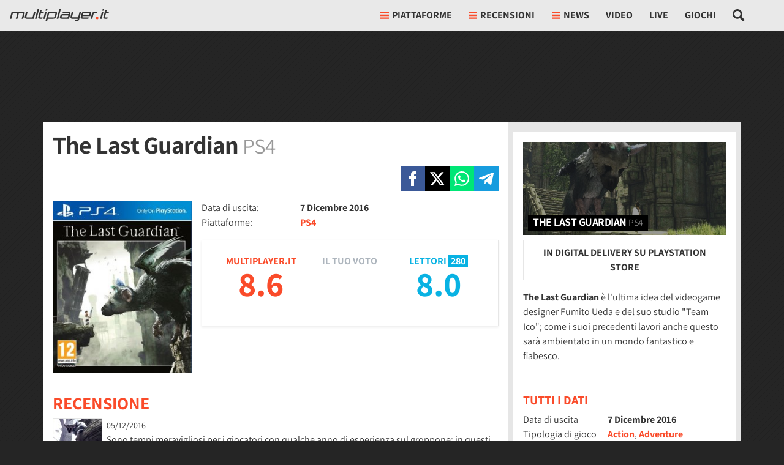

--- FILE ---
content_type: application/javascript
request_url: https://multiplayer.it/static/js/adblock_check.35fff15d79b0735c.js
body_size: 2430
content:
(()=>{var e,t,r,o,n={},a={};function i(e){var t=a[e];if(void 0!==t)return t.exports;var r=a[e]={exports:{}};return n[e](r,r.exports,i),r.exports}i.m=n,u=Object.getPrototypeOf?e=>Object.getPrototypeOf(e):e=>e.__proto__,i.t=function(e,t){if(1&t&&(e=this(e)),8&t||"object"==typeof e&&e&&(4&t&&e.__esModule||16&t&&"function"==typeof e.then))return e;var r=Object.create(null);i.r(r);var o={};c=c||[null,u({}),u([]),u(u)];for(var n=2&t&&e;"object"==typeof n&&!~c.indexOf(n);n=u(n))Object.getOwnPropertyNames(n).forEach(t=>{o[t]=()=>e[t]});return o.default=()=>e,i.d(r,o),r},i.d=(e,t)=>{for(var r in t)i.o(t,r)&&!i.o(e,r)&&Object.defineProperty(e,r,{enumerable:!0,get:t[r]})},i.f={},i.e=e=>Promise.all(Object.keys(i.f).reduce((t,r)=>(i.f[r](e,t),t),[])),i.k=e=>""+e+".css",i.u=e=>"js/"+e+"."+i.h()+".chunk.js",i.miniCssF=e=>""+e+".css",i.h=()=>"35fff15d79b0735c",i.g=(()=>{if("object"==typeof globalThis)return globalThis;try{return this||Function("return this")()}catch(e){if("object"==typeof window)return window}})(),i.o=(e,t)=>Object.prototype.hasOwnProperty.call(e,t),l={},i.l=function(e,t,r,o){if(l[e])return void l[e].push(t);if(void 0!==r)for(var n,a,c=document.getElementsByTagName("script"),u=0;u<c.length;u++){var d=c[u];if(d.getAttribute("src")==e||d.getAttribute("data-webpack")=="multiplayer:"+r){n=d;break}}n||(a=!0,(n=document.createElement("script")).charset="utf-8",n.timeout=120,i.nc&&n.setAttribute("nonce",i.nc),n.setAttribute("data-webpack","multiplayer:"+r),n.src=e),l[e]=[t];var s=function(t,r){n.onerror=n.onload=null,clearTimeout(p);var o=l[e];if(delete l[e],n.parentNode&&n.parentNode.removeChild(n),o&&o.forEach(function(e){return e(r)}),t)return t(r)},p=setTimeout(s.bind(null,void 0,{type:"timeout",target:n}),12e4);n.onerror=s.bind(null,n.onerror),n.onload=s.bind(null,n.onload),a&&document.head.appendChild(n)},i.r=e=>{"undefined"!=typeof Symbol&&Symbol.toStringTag&&Object.defineProperty(e,Symbol.toStringTag,{value:"Module"}),Object.defineProperty(e,"__esModule",{value:!0})},i.rv=()=>"1.5.8",i.g.importScripts&&(d=i.g.location+"");var c,u,l,d,s=i.g.document;if(!d&&s&&(s.currentScript&&"SCRIPT"===s.currentScript.tagName.toUpperCase()&&(d=s.currentScript.src),!d)){var p=s.getElementsByTagName("script");if(p.length)for(var f=p.length-1;f>-1&&(!d||!/^http(s?):/.test(d));)d=p[f--].src}if(!d)throw Error("Automatic publicPath is not supported in this browser");i.p=(d=d.replace(/^blob:/,"").replace(/#.*$/,"").replace(/\?.*$/,"").replace(/\/[^\/]+$/,"/"))+"../",e={7579:0},i.f.j=function(t,r){var o=i.o(e,t)?e[t]:void 0;if(0!==o)if(o)r.push(o[2]);else{var n=new Promise((r,n)=>o=e[t]=[r,n]);r.push(o[2]=n);var a=i.p+i.u(t),c=Error();i.l(a,function(r){if(i.o(e,t)&&(0!==(o=e[t])&&(e[t]=void 0),o)){var n=r&&("load"===r.type?"missing":r.type),a=r&&r.target&&r.target.src;c.message="Loading chunk "+t+" failed.\n("+n+": "+a+")",c.name="ChunkLoadError",c.type=n,c.request=a,o[1](c)}},"chunk-"+t,t)}},t=(t,r)=>{var o,n,[a,c,u]=r,l=0;if(a.some(t=>0!==e[t])){for(o in c)i.o(c,o)&&(i.m[o]=c[o]);u&&u(i)}for(t&&t(r);l<a.length;l++)n=a[l],i.o(e,n)&&e[n]&&e[n][0](),e[n]=0},(r=self.webpackChunkmultiplayer=self.webpackChunkmultiplayer||[]).forEach(t.bind(null,0)),r.push=t.bind(null,r.push.bind(r)),i.ruid="bundler=rspack@1.5.8",o=function(){document.addEventListener("usernavready",function(){var e,t,r=document.querySelector("#_plus_info");(null==r?void 0:r.dataset.enabled)==="1"&&(null==r?void 0:r.dataset.payer)==="0"&&(null==(e=(t=window).__tcfapi)||e.call(t,"addEventListener",2,function(e,t){if(t&&("useractioncomplete"===e.eventStatus||"tcloaded"===e.eventStatus)){var r=document.querySelector("#top_ads_container");if(r&&0===r.offsetWidth){var o=document.querySelector("#_adblock_popup_close"),n=document.querySelector("#_adblock_popup_timer"),a=document.querySelector("#adblock_popup_container");i.e("5081").then(i.t.bind(i,2e3,23)).then(function(e){var t=e.create(a,{closable:!1}),r=n.dataset.counter;n.innerHTML=r,t.show();var i=setInterval(function(){n.innerHTML=r,--r<0&&(o.classList.remove("d-none"),o.classList.add("d-flex"),clearInterval(i))},1200);document.body.style.overflow="hidden",o.addEventListener("click",function(e){e.preventDefault(),t.close(),document.body.style.overflow="auto"})})}}}))})},"loading"!==document.readyState?o():document.addEventListener("DOMContentLoaded",o)})();
//# sourceMappingURL=adblock_check.35fff15d79b0735c.js.map